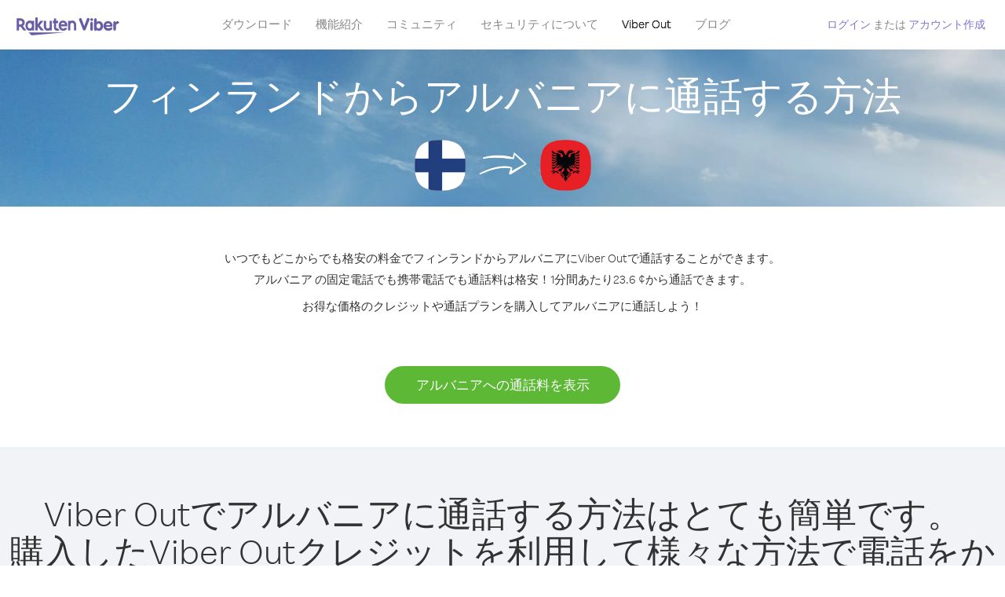

--- FILE ---
content_type: text/html; charset=UTF-8
request_url: https://account.viber.com/ja/how-to-call-albania?from=finland
body_size: 2431
content:
<!DOCTYPE html>
<html lang="ja">
    <head>
        <title>フィンランドからアルバニアに通話する方法 | Viber Out</title>
        <meta name="keywords" content="通話用アプリ、低料金、安い通話料、海外通話、国際通話" />
        <meta name="description" content="Viberでフィンランドからアルバニアに通話することができます。Viber があればどの固定または携帯電話でも友人や家族に通話できます。 Viber.com からサインアップしてください。" />
        <meta http-equiv="Content-Type" content="text/html; charset=UTF-8" />
        <meta name="viewport" content="width=device-width, initial-scale=1, minimum-scale=1, maximum-scale=1, user-scalable=no" />
        <meta name="format-detection" content="telephone=no" />
        <meta name="msapplication-tap-highlight" content="no" />
        <link rel="icon" type="image/x-icon" href="/favicon.ico">
        <link rel="apple-touch-icon" href="/img/apple-touch-icon/touch-icon-iphone.png" />
        <link rel="apple-touch-icon" sizes="72x72" href="/img/apple-touch-icon/touch-icon-ipad.png" />
        <link rel="apple-touch-icon" sizes="114x114" href="/img/apple-touch-icon/touch-icon-iphone-retina.png" />
        <link rel="apple-touch-icon" sizes="144x144" href="/img/apple-touch-icon/touch-icon-ipad-retina.png" />
            <meta property="og:title" content="フィンランドからアルバニアに通話する方法 | Viber Out" />
    <meta property="og:description" content="Viberでフィンランドからアルバニアに通話することができます。Viber があればどの固定または携帯電話でも友人や家族に通話できます。 Viber.com からサインアップしてください。" />
    <meta property="og:url" content="https://account.viber.com/how-to-call-albania?from=finland" />
    <meta property="og:image" content="https://account.viber.com/img/splash.jpg" />

    <link rel="alternate" href="https://account.viber.com/how-to-call-albania?from=finland" hreflang="x-default" />
<link rel="alternate" href="https://account.viber.com/ar/how-to-call-albania?from=finland" hreflang="ar" />
<link rel="alternate" href="https://account.viber.com/en/how-to-call-albania?from=finland" hreflang="en" />
<link rel="alternate" href="https://account.viber.com/ja/how-to-call-albania?from=finland" hreflang="ja" />
<link rel="alternate" href="https://account.viber.com/es/how-to-call-albania?from=finland" hreflang="es" />
<link rel="alternate" href="https://account.viber.com/it/how-to-call-albania?from=finland" hreflang="it" />
<link rel="alternate" href="https://account.viber.com/zh/how-to-call-albania?from=finland" hreflang="zh" />
<link rel="alternate" href="https://account.viber.com/fr/how-to-call-albania?from=finland" hreflang="fr" />
<link rel="alternate" href="https://account.viber.com/de/how-to-call-albania?from=finland" hreflang="de" />
<link rel="alternate" href="https://account.viber.com/hu/how-to-call-albania?from=finland" hreflang="hu" />
<link rel="alternate" href="https://account.viber.com/pt/how-to-call-albania?from=finland" hreflang="pt" />
<link rel="alternate" href="https://account.viber.com/ru/how-to-call-albania?from=finland" hreflang="ru" />
<link rel="alternate" href="https://account.viber.com/be/how-to-call-albania?from=finland" hreflang="be" />
<link rel="alternate" href="https://account.viber.com/th/how-to-call-albania?from=finland" hreflang="th" />
<link rel="alternate" href="https://account.viber.com/vi/how-to-call-albania?from=finland" hreflang="vi" />
<link rel="alternate" href="https://account.viber.com/pl/how-to-call-albania?from=finland" hreflang="pl" />
<link rel="alternate" href="https://account.viber.com/ro/how-to-call-albania?from=finland" hreflang="ro" />
<link rel="alternate" href="https://account.viber.com/uk/how-to-call-albania?from=finland" hreflang="uk" />
<link rel="alternate" href="https://account.viber.com/cs/how-to-call-albania?from=finland" hreflang="cs" />
<link rel="alternate" href="https://account.viber.com/el/how-to-call-albania?from=finland" hreflang="el" />
<link rel="alternate" href="https://account.viber.com/hr/how-to-call-albania?from=finland" hreflang="hr" />
<link rel="alternate" href="https://account.viber.com/bg/how-to-call-albania?from=finland" hreflang="bg" />
<link rel="alternate" href="https://account.viber.com/no/how-to-call-albania?from=finland" hreflang="no" />
<link rel="alternate" href="https://account.viber.com/sv/how-to-call-albania?from=finland" hreflang="sv" />
<link rel="alternate" href="https://account.viber.com/my/how-to-call-albania?from=finland" hreflang="my" />
<link rel="alternate" href="https://account.viber.com/id/how-to-call-albania?from=finland" hreflang="id" />


        <!--[if lte IE 9]>
        <script type="text/javascript">
            window.location.replace('/browser-update/');
        </script>
        <![endif]-->
        <script type="text/javascript">
            if (navigator.userAgent.match('MSIE 10.0;')) {
                window.location.replace('/browser-update/');
            }
        </script>

    
<!-- Google Tag Manager -->
<script>(function(w,d,s,l,i){w[l]=w[l]||[];w[l].push({'gtm.start':
            new Date().getTime(),event:'gtm.js'});var f=d.getElementsByTagName(s)[0],
            j=d.createElement(s),dl=l!='dataLayer'?'&l='+l:'';j.async=true;j.src=
            'https://www.googletagmanager.com/gtm.js?id='+i+dl;f.parentNode.insertBefore(j,f);
    })(window,document,'script','dataLayer','GTM-5HCVGTP');</script>
<!-- End Google Tag Manager -->

    
    <link href="https://fonts.googleapis.com/css?family=Roboto:100,300,400,700&amp;subset=cyrillic,greek,vietnamese" rel="stylesheet">
    </head>
    <body class="">
        <noscript id="noscript">Viber.comで体験を最適化するため、JavaScriptを有効にしてください。</noscript>

        <div id="page"></div>
        
<script>
    window.SERVER_VARIABLES = {"country_destination":{"code":"AL","prefix":"355","additional_prefixes":[],"vat":0,"excluding_vat":false,"name":"\u30a2\u30eb\u30d0\u30cb\u30a2"},"country_origin":{"code":"FI","prefix":"358","additional_prefixes":[],"vat":24,"excluding_vat":false,"name":"\u30d5\u30a3\u30f3\u30e9\u30f3\u30c9"},"destination_rate":"23.6 \u00a2","country_page_url":"\/ja\/call-albania","env":"prod","languages":[{"code":"ar","name":"\u0627\u0644\u0644\u063a\u0629 \u0627\u0644\u0639\u0631\u0628\u064a\u0629","is_active":true,"is_active_client":true},{"code":"en","name":"English","is_active":true,"is_active_client":true},{"code":"ja","name":"\u65e5\u672c\u8a9e","is_active":true,"is_active_client":true},{"code":"es","name":"Espa\u00f1ol","is_active":true,"is_active_client":true},{"code":"it","name":"Italiano","is_active":true,"is_active_client":true},{"code":"zh","name":"\u7b80\u4f53\u4e2d\u6587","is_active":true,"is_active_client":true},{"code":"fr","name":"Fran\u00e7ais","is_active":true,"is_active_client":true},{"code":"de","name":"Deutsch","is_active":true,"is_active_client":true},{"code":"hu","name":"Magyar","is_active":true,"is_active_client":true},{"code":"pt","name":"Portugu\u00eas","is_active":true,"is_active_client":true},{"code":"ru","name":"\u0420\u0443\u0441\u0441\u043a\u0438\u0439","is_active":true,"is_active_client":true},{"code":"be","name":"\u0411\u0435\u043b\u0430\u0440\u0443\u0441\u043a\u0430\u044f","is_active":true,"is_active_client":true},{"code":"th","name":"\u0e20\u0e32\u0e29\u0e32\u0e44\u0e17\u0e22","is_active":true,"is_active_client":true},{"code":"vi","name":"Ti\u1ebfng Vi\u1ec7t","is_active":true,"is_active_client":true},{"code":"pl","name":"Polski","is_active":true,"is_active_client":true},{"code":"ro","name":"Rom\u00e2n\u0103","is_active":true,"is_active_client":true},{"code":"uk","name":"\u0423\u043a\u0440\u0430\u0457\u043d\u0441\u044c\u043a\u0430","is_active":true,"is_active_client":true},{"code":"cs","name":"\u010ce\u0161tina","is_active":true,"is_active_client":true},{"code":"el","name":"\u0395\u03bb\u03bb\u03b7\u03bd\u03b9\u03ba\u03ac","is_active":true,"is_active_client":true},{"code":"hr","name":"Hrvatski","is_active":true,"is_active_client":true},{"code":"bg","name":"\u0411\u044a\u043b\u0433\u0430\u0440\u0441\u043a\u0438","is_active":true,"is_active_client":true},{"code":"no","name":"Norsk","is_active":true,"is_active_client":true},{"code":"sv","name":"Svenska","is_active":true,"is_active_client":true},{"code":"my","name":"\u1019\u103c\u1014\u103a\u1019\u102c","is_active":true,"is_active_client":true},{"code":"id","name":"Bahasa Indonesia","is_active":true,"is_active_client":true}],"language":"ja","isClientLanguage":false,"isAuthenticated":false};
</script>

        
                    <link href="/dist/styles.495fce11622b6f2f03e6.css" media="screen" rel="stylesheet" type="text/css" />
        
            <script src="/dist/how-to-call.bundle.64825068fc4310f48587.js"></script>
    </body>
</html>
